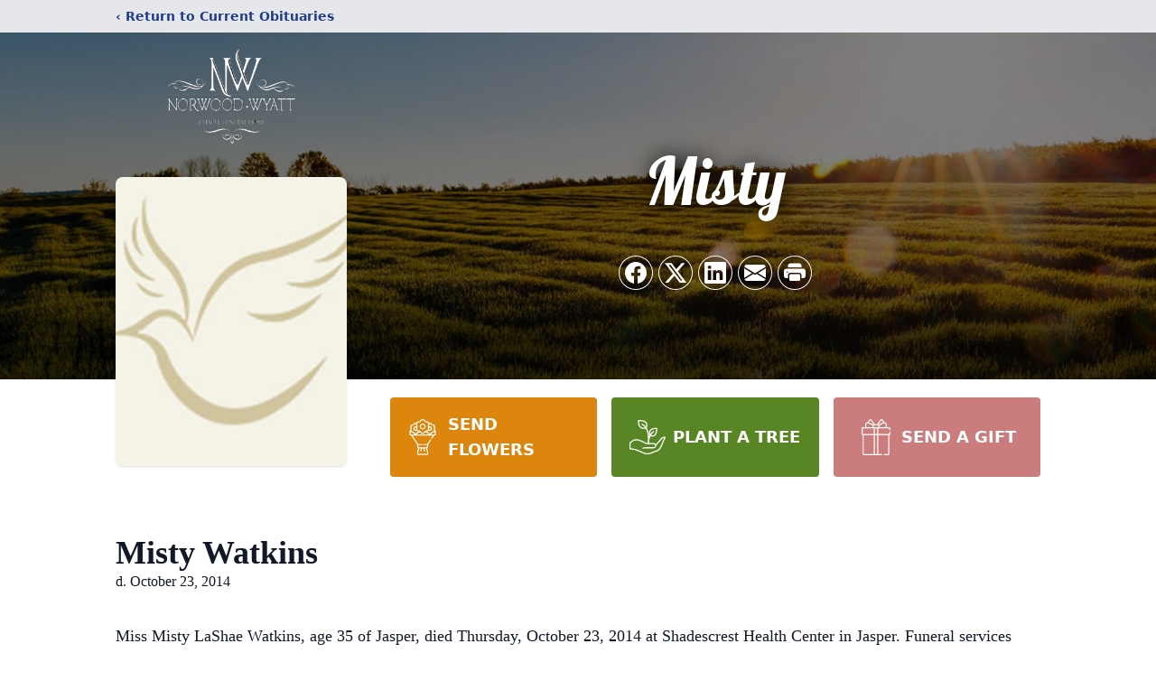

--- FILE ---
content_type: text/html; charset=utf-8
request_url: https://www.google.com/recaptcha/api/fallback?k=6Ld6MhsTAAAAAPfx3ltVcU4RqNq-0sM3WobVenM3
body_size: 351
content:
<!DOCTYPE HTML><html dir="ltr"><head><meta http-equiv="content-type" content="text/html; charset=UTF-8"><meta http-equiv="X-UA-Compatible" content="IE=edge"><title>reCAPTCHA challenge</title><link rel="stylesheet" href="https://www.gstatic.com/recaptcha/releases/PoyoqOPhxBO7pBk68S4YbpHZ/fallback__ltr.css" type="text/css" charset="utf-8"></head><body><div class="fbc"><div class="fbc-alert"></div><div class="fbc-header"><div class="fbc-logo"><div class="fbc-logo-img"></div><div class="fbc-logo-text">reCAPTCHA</div></div></div><div class="fbc-message fbc-main-message"><noscript><p>Please enable JavaScript to get a reCAPTCHA challenge.</p><p><a href="https://support.google.com/recaptcha#6262736" target="_blank">Why is this happening to me?</a></p></noscript><div class="if-js-enabled"><p>Could not connect to the reCAPTCHA service.</p><p>Please check your internet connection and reload to get a reCAPTCHA challenge.</p></div></div><div class="fbc-separator"></div><div class="fbc-privacy"><a href="https://www.google.com/intl/en/policies/privacy/" target="_blank">Privacy</a> - <a href="https://www.google.com/intl/en/policies/terms/" target="_blank">Terms</a></div></div><script nonce="ShDAonyhgqzjLSkrS0mwGQ">document.body.className += " js-enabled";</script></body></html>

--- FILE ---
content_type: text/html; charset=utf-8
request_url: https://www.google.com/recaptcha/enterprise/anchor?ar=1&k=6Ld-cwUjAAAAADUb3V935pTa7Cvkrm6wqj13BOd7&co=aHR0cHM6Ly93d3cubm9yd29vZHd5YXR0LmNvbTo0NDM.&hl=en&type=image&v=PoyoqOPhxBO7pBk68S4YbpHZ&theme=light&size=invisible&badge=bottomright&anchor-ms=20000&execute-ms=30000&cb=1yatxh59ehzf
body_size: 49594
content:
<!DOCTYPE HTML><html dir="ltr" lang="en"><head><meta http-equiv="Content-Type" content="text/html; charset=UTF-8">
<meta http-equiv="X-UA-Compatible" content="IE=edge">
<title>reCAPTCHA</title>
<style type="text/css">
/* cyrillic-ext */
@font-face {
  font-family: 'Roboto';
  font-style: normal;
  font-weight: 400;
  font-stretch: 100%;
  src: url(//fonts.gstatic.com/s/roboto/v48/KFO7CnqEu92Fr1ME7kSn66aGLdTylUAMa3GUBHMdazTgWw.woff2) format('woff2');
  unicode-range: U+0460-052F, U+1C80-1C8A, U+20B4, U+2DE0-2DFF, U+A640-A69F, U+FE2E-FE2F;
}
/* cyrillic */
@font-face {
  font-family: 'Roboto';
  font-style: normal;
  font-weight: 400;
  font-stretch: 100%;
  src: url(//fonts.gstatic.com/s/roboto/v48/KFO7CnqEu92Fr1ME7kSn66aGLdTylUAMa3iUBHMdazTgWw.woff2) format('woff2');
  unicode-range: U+0301, U+0400-045F, U+0490-0491, U+04B0-04B1, U+2116;
}
/* greek-ext */
@font-face {
  font-family: 'Roboto';
  font-style: normal;
  font-weight: 400;
  font-stretch: 100%;
  src: url(//fonts.gstatic.com/s/roboto/v48/KFO7CnqEu92Fr1ME7kSn66aGLdTylUAMa3CUBHMdazTgWw.woff2) format('woff2');
  unicode-range: U+1F00-1FFF;
}
/* greek */
@font-face {
  font-family: 'Roboto';
  font-style: normal;
  font-weight: 400;
  font-stretch: 100%;
  src: url(//fonts.gstatic.com/s/roboto/v48/KFO7CnqEu92Fr1ME7kSn66aGLdTylUAMa3-UBHMdazTgWw.woff2) format('woff2');
  unicode-range: U+0370-0377, U+037A-037F, U+0384-038A, U+038C, U+038E-03A1, U+03A3-03FF;
}
/* math */
@font-face {
  font-family: 'Roboto';
  font-style: normal;
  font-weight: 400;
  font-stretch: 100%;
  src: url(//fonts.gstatic.com/s/roboto/v48/KFO7CnqEu92Fr1ME7kSn66aGLdTylUAMawCUBHMdazTgWw.woff2) format('woff2');
  unicode-range: U+0302-0303, U+0305, U+0307-0308, U+0310, U+0312, U+0315, U+031A, U+0326-0327, U+032C, U+032F-0330, U+0332-0333, U+0338, U+033A, U+0346, U+034D, U+0391-03A1, U+03A3-03A9, U+03B1-03C9, U+03D1, U+03D5-03D6, U+03F0-03F1, U+03F4-03F5, U+2016-2017, U+2034-2038, U+203C, U+2040, U+2043, U+2047, U+2050, U+2057, U+205F, U+2070-2071, U+2074-208E, U+2090-209C, U+20D0-20DC, U+20E1, U+20E5-20EF, U+2100-2112, U+2114-2115, U+2117-2121, U+2123-214F, U+2190, U+2192, U+2194-21AE, U+21B0-21E5, U+21F1-21F2, U+21F4-2211, U+2213-2214, U+2216-22FF, U+2308-230B, U+2310, U+2319, U+231C-2321, U+2336-237A, U+237C, U+2395, U+239B-23B7, U+23D0, U+23DC-23E1, U+2474-2475, U+25AF, U+25B3, U+25B7, U+25BD, U+25C1, U+25CA, U+25CC, U+25FB, U+266D-266F, U+27C0-27FF, U+2900-2AFF, U+2B0E-2B11, U+2B30-2B4C, U+2BFE, U+3030, U+FF5B, U+FF5D, U+1D400-1D7FF, U+1EE00-1EEFF;
}
/* symbols */
@font-face {
  font-family: 'Roboto';
  font-style: normal;
  font-weight: 400;
  font-stretch: 100%;
  src: url(//fonts.gstatic.com/s/roboto/v48/KFO7CnqEu92Fr1ME7kSn66aGLdTylUAMaxKUBHMdazTgWw.woff2) format('woff2');
  unicode-range: U+0001-000C, U+000E-001F, U+007F-009F, U+20DD-20E0, U+20E2-20E4, U+2150-218F, U+2190, U+2192, U+2194-2199, U+21AF, U+21E6-21F0, U+21F3, U+2218-2219, U+2299, U+22C4-22C6, U+2300-243F, U+2440-244A, U+2460-24FF, U+25A0-27BF, U+2800-28FF, U+2921-2922, U+2981, U+29BF, U+29EB, U+2B00-2BFF, U+4DC0-4DFF, U+FFF9-FFFB, U+10140-1018E, U+10190-1019C, U+101A0, U+101D0-101FD, U+102E0-102FB, U+10E60-10E7E, U+1D2C0-1D2D3, U+1D2E0-1D37F, U+1F000-1F0FF, U+1F100-1F1AD, U+1F1E6-1F1FF, U+1F30D-1F30F, U+1F315, U+1F31C, U+1F31E, U+1F320-1F32C, U+1F336, U+1F378, U+1F37D, U+1F382, U+1F393-1F39F, U+1F3A7-1F3A8, U+1F3AC-1F3AF, U+1F3C2, U+1F3C4-1F3C6, U+1F3CA-1F3CE, U+1F3D4-1F3E0, U+1F3ED, U+1F3F1-1F3F3, U+1F3F5-1F3F7, U+1F408, U+1F415, U+1F41F, U+1F426, U+1F43F, U+1F441-1F442, U+1F444, U+1F446-1F449, U+1F44C-1F44E, U+1F453, U+1F46A, U+1F47D, U+1F4A3, U+1F4B0, U+1F4B3, U+1F4B9, U+1F4BB, U+1F4BF, U+1F4C8-1F4CB, U+1F4D6, U+1F4DA, U+1F4DF, U+1F4E3-1F4E6, U+1F4EA-1F4ED, U+1F4F7, U+1F4F9-1F4FB, U+1F4FD-1F4FE, U+1F503, U+1F507-1F50B, U+1F50D, U+1F512-1F513, U+1F53E-1F54A, U+1F54F-1F5FA, U+1F610, U+1F650-1F67F, U+1F687, U+1F68D, U+1F691, U+1F694, U+1F698, U+1F6AD, U+1F6B2, U+1F6B9-1F6BA, U+1F6BC, U+1F6C6-1F6CF, U+1F6D3-1F6D7, U+1F6E0-1F6EA, U+1F6F0-1F6F3, U+1F6F7-1F6FC, U+1F700-1F7FF, U+1F800-1F80B, U+1F810-1F847, U+1F850-1F859, U+1F860-1F887, U+1F890-1F8AD, U+1F8B0-1F8BB, U+1F8C0-1F8C1, U+1F900-1F90B, U+1F93B, U+1F946, U+1F984, U+1F996, U+1F9E9, U+1FA00-1FA6F, U+1FA70-1FA7C, U+1FA80-1FA89, U+1FA8F-1FAC6, U+1FACE-1FADC, U+1FADF-1FAE9, U+1FAF0-1FAF8, U+1FB00-1FBFF;
}
/* vietnamese */
@font-face {
  font-family: 'Roboto';
  font-style: normal;
  font-weight: 400;
  font-stretch: 100%;
  src: url(//fonts.gstatic.com/s/roboto/v48/KFO7CnqEu92Fr1ME7kSn66aGLdTylUAMa3OUBHMdazTgWw.woff2) format('woff2');
  unicode-range: U+0102-0103, U+0110-0111, U+0128-0129, U+0168-0169, U+01A0-01A1, U+01AF-01B0, U+0300-0301, U+0303-0304, U+0308-0309, U+0323, U+0329, U+1EA0-1EF9, U+20AB;
}
/* latin-ext */
@font-face {
  font-family: 'Roboto';
  font-style: normal;
  font-weight: 400;
  font-stretch: 100%;
  src: url(//fonts.gstatic.com/s/roboto/v48/KFO7CnqEu92Fr1ME7kSn66aGLdTylUAMa3KUBHMdazTgWw.woff2) format('woff2');
  unicode-range: U+0100-02BA, U+02BD-02C5, U+02C7-02CC, U+02CE-02D7, U+02DD-02FF, U+0304, U+0308, U+0329, U+1D00-1DBF, U+1E00-1E9F, U+1EF2-1EFF, U+2020, U+20A0-20AB, U+20AD-20C0, U+2113, U+2C60-2C7F, U+A720-A7FF;
}
/* latin */
@font-face {
  font-family: 'Roboto';
  font-style: normal;
  font-weight: 400;
  font-stretch: 100%;
  src: url(//fonts.gstatic.com/s/roboto/v48/KFO7CnqEu92Fr1ME7kSn66aGLdTylUAMa3yUBHMdazQ.woff2) format('woff2');
  unicode-range: U+0000-00FF, U+0131, U+0152-0153, U+02BB-02BC, U+02C6, U+02DA, U+02DC, U+0304, U+0308, U+0329, U+2000-206F, U+20AC, U+2122, U+2191, U+2193, U+2212, U+2215, U+FEFF, U+FFFD;
}
/* cyrillic-ext */
@font-face {
  font-family: 'Roboto';
  font-style: normal;
  font-weight: 500;
  font-stretch: 100%;
  src: url(//fonts.gstatic.com/s/roboto/v48/KFO7CnqEu92Fr1ME7kSn66aGLdTylUAMa3GUBHMdazTgWw.woff2) format('woff2');
  unicode-range: U+0460-052F, U+1C80-1C8A, U+20B4, U+2DE0-2DFF, U+A640-A69F, U+FE2E-FE2F;
}
/* cyrillic */
@font-face {
  font-family: 'Roboto';
  font-style: normal;
  font-weight: 500;
  font-stretch: 100%;
  src: url(//fonts.gstatic.com/s/roboto/v48/KFO7CnqEu92Fr1ME7kSn66aGLdTylUAMa3iUBHMdazTgWw.woff2) format('woff2');
  unicode-range: U+0301, U+0400-045F, U+0490-0491, U+04B0-04B1, U+2116;
}
/* greek-ext */
@font-face {
  font-family: 'Roboto';
  font-style: normal;
  font-weight: 500;
  font-stretch: 100%;
  src: url(//fonts.gstatic.com/s/roboto/v48/KFO7CnqEu92Fr1ME7kSn66aGLdTylUAMa3CUBHMdazTgWw.woff2) format('woff2');
  unicode-range: U+1F00-1FFF;
}
/* greek */
@font-face {
  font-family: 'Roboto';
  font-style: normal;
  font-weight: 500;
  font-stretch: 100%;
  src: url(//fonts.gstatic.com/s/roboto/v48/KFO7CnqEu92Fr1ME7kSn66aGLdTylUAMa3-UBHMdazTgWw.woff2) format('woff2');
  unicode-range: U+0370-0377, U+037A-037F, U+0384-038A, U+038C, U+038E-03A1, U+03A3-03FF;
}
/* math */
@font-face {
  font-family: 'Roboto';
  font-style: normal;
  font-weight: 500;
  font-stretch: 100%;
  src: url(//fonts.gstatic.com/s/roboto/v48/KFO7CnqEu92Fr1ME7kSn66aGLdTylUAMawCUBHMdazTgWw.woff2) format('woff2');
  unicode-range: U+0302-0303, U+0305, U+0307-0308, U+0310, U+0312, U+0315, U+031A, U+0326-0327, U+032C, U+032F-0330, U+0332-0333, U+0338, U+033A, U+0346, U+034D, U+0391-03A1, U+03A3-03A9, U+03B1-03C9, U+03D1, U+03D5-03D6, U+03F0-03F1, U+03F4-03F5, U+2016-2017, U+2034-2038, U+203C, U+2040, U+2043, U+2047, U+2050, U+2057, U+205F, U+2070-2071, U+2074-208E, U+2090-209C, U+20D0-20DC, U+20E1, U+20E5-20EF, U+2100-2112, U+2114-2115, U+2117-2121, U+2123-214F, U+2190, U+2192, U+2194-21AE, U+21B0-21E5, U+21F1-21F2, U+21F4-2211, U+2213-2214, U+2216-22FF, U+2308-230B, U+2310, U+2319, U+231C-2321, U+2336-237A, U+237C, U+2395, U+239B-23B7, U+23D0, U+23DC-23E1, U+2474-2475, U+25AF, U+25B3, U+25B7, U+25BD, U+25C1, U+25CA, U+25CC, U+25FB, U+266D-266F, U+27C0-27FF, U+2900-2AFF, U+2B0E-2B11, U+2B30-2B4C, U+2BFE, U+3030, U+FF5B, U+FF5D, U+1D400-1D7FF, U+1EE00-1EEFF;
}
/* symbols */
@font-face {
  font-family: 'Roboto';
  font-style: normal;
  font-weight: 500;
  font-stretch: 100%;
  src: url(//fonts.gstatic.com/s/roboto/v48/KFO7CnqEu92Fr1ME7kSn66aGLdTylUAMaxKUBHMdazTgWw.woff2) format('woff2');
  unicode-range: U+0001-000C, U+000E-001F, U+007F-009F, U+20DD-20E0, U+20E2-20E4, U+2150-218F, U+2190, U+2192, U+2194-2199, U+21AF, U+21E6-21F0, U+21F3, U+2218-2219, U+2299, U+22C4-22C6, U+2300-243F, U+2440-244A, U+2460-24FF, U+25A0-27BF, U+2800-28FF, U+2921-2922, U+2981, U+29BF, U+29EB, U+2B00-2BFF, U+4DC0-4DFF, U+FFF9-FFFB, U+10140-1018E, U+10190-1019C, U+101A0, U+101D0-101FD, U+102E0-102FB, U+10E60-10E7E, U+1D2C0-1D2D3, U+1D2E0-1D37F, U+1F000-1F0FF, U+1F100-1F1AD, U+1F1E6-1F1FF, U+1F30D-1F30F, U+1F315, U+1F31C, U+1F31E, U+1F320-1F32C, U+1F336, U+1F378, U+1F37D, U+1F382, U+1F393-1F39F, U+1F3A7-1F3A8, U+1F3AC-1F3AF, U+1F3C2, U+1F3C4-1F3C6, U+1F3CA-1F3CE, U+1F3D4-1F3E0, U+1F3ED, U+1F3F1-1F3F3, U+1F3F5-1F3F7, U+1F408, U+1F415, U+1F41F, U+1F426, U+1F43F, U+1F441-1F442, U+1F444, U+1F446-1F449, U+1F44C-1F44E, U+1F453, U+1F46A, U+1F47D, U+1F4A3, U+1F4B0, U+1F4B3, U+1F4B9, U+1F4BB, U+1F4BF, U+1F4C8-1F4CB, U+1F4D6, U+1F4DA, U+1F4DF, U+1F4E3-1F4E6, U+1F4EA-1F4ED, U+1F4F7, U+1F4F9-1F4FB, U+1F4FD-1F4FE, U+1F503, U+1F507-1F50B, U+1F50D, U+1F512-1F513, U+1F53E-1F54A, U+1F54F-1F5FA, U+1F610, U+1F650-1F67F, U+1F687, U+1F68D, U+1F691, U+1F694, U+1F698, U+1F6AD, U+1F6B2, U+1F6B9-1F6BA, U+1F6BC, U+1F6C6-1F6CF, U+1F6D3-1F6D7, U+1F6E0-1F6EA, U+1F6F0-1F6F3, U+1F6F7-1F6FC, U+1F700-1F7FF, U+1F800-1F80B, U+1F810-1F847, U+1F850-1F859, U+1F860-1F887, U+1F890-1F8AD, U+1F8B0-1F8BB, U+1F8C0-1F8C1, U+1F900-1F90B, U+1F93B, U+1F946, U+1F984, U+1F996, U+1F9E9, U+1FA00-1FA6F, U+1FA70-1FA7C, U+1FA80-1FA89, U+1FA8F-1FAC6, U+1FACE-1FADC, U+1FADF-1FAE9, U+1FAF0-1FAF8, U+1FB00-1FBFF;
}
/* vietnamese */
@font-face {
  font-family: 'Roboto';
  font-style: normal;
  font-weight: 500;
  font-stretch: 100%;
  src: url(//fonts.gstatic.com/s/roboto/v48/KFO7CnqEu92Fr1ME7kSn66aGLdTylUAMa3OUBHMdazTgWw.woff2) format('woff2');
  unicode-range: U+0102-0103, U+0110-0111, U+0128-0129, U+0168-0169, U+01A0-01A1, U+01AF-01B0, U+0300-0301, U+0303-0304, U+0308-0309, U+0323, U+0329, U+1EA0-1EF9, U+20AB;
}
/* latin-ext */
@font-face {
  font-family: 'Roboto';
  font-style: normal;
  font-weight: 500;
  font-stretch: 100%;
  src: url(//fonts.gstatic.com/s/roboto/v48/KFO7CnqEu92Fr1ME7kSn66aGLdTylUAMa3KUBHMdazTgWw.woff2) format('woff2');
  unicode-range: U+0100-02BA, U+02BD-02C5, U+02C7-02CC, U+02CE-02D7, U+02DD-02FF, U+0304, U+0308, U+0329, U+1D00-1DBF, U+1E00-1E9F, U+1EF2-1EFF, U+2020, U+20A0-20AB, U+20AD-20C0, U+2113, U+2C60-2C7F, U+A720-A7FF;
}
/* latin */
@font-face {
  font-family: 'Roboto';
  font-style: normal;
  font-weight: 500;
  font-stretch: 100%;
  src: url(//fonts.gstatic.com/s/roboto/v48/KFO7CnqEu92Fr1ME7kSn66aGLdTylUAMa3yUBHMdazQ.woff2) format('woff2');
  unicode-range: U+0000-00FF, U+0131, U+0152-0153, U+02BB-02BC, U+02C6, U+02DA, U+02DC, U+0304, U+0308, U+0329, U+2000-206F, U+20AC, U+2122, U+2191, U+2193, U+2212, U+2215, U+FEFF, U+FFFD;
}
/* cyrillic-ext */
@font-face {
  font-family: 'Roboto';
  font-style: normal;
  font-weight: 900;
  font-stretch: 100%;
  src: url(//fonts.gstatic.com/s/roboto/v48/KFO7CnqEu92Fr1ME7kSn66aGLdTylUAMa3GUBHMdazTgWw.woff2) format('woff2');
  unicode-range: U+0460-052F, U+1C80-1C8A, U+20B4, U+2DE0-2DFF, U+A640-A69F, U+FE2E-FE2F;
}
/* cyrillic */
@font-face {
  font-family: 'Roboto';
  font-style: normal;
  font-weight: 900;
  font-stretch: 100%;
  src: url(//fonts.gstatic.com/s/roboto/v48/KFO7CnqEu92Fr1ME7kSn66aGLdTylUAMa3iUBHMdazTgWw.woff2) format('woff2');
  unicode-range: U+0301, U+0400-045F, U+0490-0491, U+04B0-04B1, U+2116;
}
/* greek-ext */
@font-face {
  font-family: 'Roboto';
  font-style: normal;
  font-weight: 900;
  font-stretch: 100%;
  src: url(//fonts.gstatic.com/s/roboto/v48/KFO7CnqEu92Fr1ME7kSn66aGLdTylUAMa3CUBHMdazTgWw.woff2) format('woff2');
  unicode-range: U+1F00-1FFF;
}
/* greek */
@font-face {
  font-family: 'Roboto';
  font-style: normal;
  font-weight: 900;
  font-stretch: 100%;
  src: url(//fonts.gstatic.com/s/roboto/v48/KFO7CnqEu92Fr1ME7kSn66aGLdTylUAMa3-UBHMdazTgWw.woff2) format('woff2');
  unicode-range: U+0370-0377, U+037A-037F, U+0384-038A, U+038C, U+038E-03A1, U+03A3-03FF;
}
/* math */
@font-face {
  font-family: 'Roboto';
  font-style: normal;
  font-weight: 900;
  font-stretch: 100%;
  src: url(//fonts.gstatic.com/s/roboto/v48/KFO7CnqEu92Fr1ME7kSn66aGLdTylUAMawCUBHMdazTgWw.woff2) format('woff2');
  unicode-range: U+0302-0303, U+0305, U+0307-0308, U+0310, U+0312, U+0315, U+031A, U+0326-0327, U+032C, U+032F-0330, U+0332-0333, U+0338, U+033A, U+0346, U+034D, U+0391-03A1, U+03A3-03A9, U+03B1-03C9, U+03D1, U+03D5-03D6, U+03F0-03F1, U+03F4-03F5, U+2016-2017, U+2034-2038, U+203C, U+2040, U+2043, U+2047, U+2050, U+2057, U+205F, U+2070-2071, U+2074-208E, U+2090-209C, U+20D0-20DC, U+20E1, U+20E5-20EF, U+2100-2112, U+2114-2115, U+2117-2121, U+2123-214F, U+2190, U+2192, U+2194-21AE, U+21B0-21E5, U+21F1-21F2, U+21F4-2211, U+2213-2214, U+2216-22FF, U+2308-230B, U+2310, U+2319, U+231C-2321, U+2336-237A, U+237C, U+2395, U+239B-23B7, U+23D0, U+23DC-23E1, U+2474-2475, U+25AF, U+25B3, U+25B7, U+25BD, U+25C1, U+25CA, U+25CC, U+25FB, U+266D-266F, U+27C0-27FF, U+2900-2AFF, U+2B0E-2B11, U+2B30-2B4C, U+2BFE, U+3030, U+FF5B, U+FF5D, U+1D400-1D7FF, U+1EE00-1EEFF;
}
/* symbols */
@font-face {
  font-family: 'Roboto';
  font-style: normal;
  font-weight: 900;
  font-stretch: 100%;
  src: url(//fonts.gstatic.com/s/roboto/v48/KFO7CnqEu92Fr1ME7kSn66aGLdTylUAMaxKUBHMdazTgWw.woff2) format('woff2');
  unicode-range: U+0001-000C, U+000E-001F, U+007F-009F, U+20DD-20E0, U+20E2-20E4, U+2150-218F, U+2190, U+2192, U+2194-2199, U+21AF, U+21E6-21F0, U+21F3, U+2218-2219, U+2299, U+22C4-22C6, U+2300-243F, U+2440-244A, U+2460-24FF, U+25A0-27BF, U+2800-28FF, U+2921-2922, U+2981, U+29BF, U+29EB, U+2B00-2BFF, U+4DC0-4DFF, U+FFF9-FFFB, U+10140-1018E, U+10190-1019C, U+101A0, U+101D0-101FD, U+102E0-102FB, U+10E60-10E7E, U+1D2C0-1D2D3, U+1D2E0-1D37F, U+1F000-1F0FF, U+1F100-1F1AD, U+1F1E6-1F1FF, U+1F30D-1F30F, U+1F315, U+1F31C, U+1F31E, U+1F320-1F32C, U+1F336, U+1F378, U+1F37D, U+1F382, U+1F393-1F39F, U+1F3A7-1F3A8, U+1F3AC-1F3AF, U+1F3C2, U+1F3C4-1F3C6, U+1F3CA-1F3CE, U+1F3D4-1F3E0, U+1F3ED, U+1F3F1-1F3F3, U+1F3F5-1F3F7, U+1F408, U+1F415, U+1F41F, U+1F426, U+1F43F, U+1F441-1F442, U+1F444, U+1F446-1F449, U+1F44C-1F44E, U+1F453, U+1F46A, U+1F47D, U+1F4A3, U+1F4B0, U+1F4B3, U+1F4B9, U+1F4BB, U+1F4BF, U+1F4C8-1F4CB, U+1F4D6, U+1F4DA, U+1F4DF, U+1F4E3-1F4E6, U+1F4EA-1F4ED, U+1F4F7, U+1F4F9-1F4FB, U+1F4FD-1F4FE, U+1F503, U+1F507-1F50B, U+1F50D, U+1F512-1F513, U+1F53E-1F54A, U+1F54F-1F5FA, U+1F610, U+1F650-1F67F, U+1F687, U+1F68D, U+1F691, U+1F694, U+1F698, U+1F6AD, U+1F6B2, U+1F6B9-1F6BA, U+1F6BC, U+1F6C6-1F6CF, U+1F6D3-1F6D7, U+1F6E0-1F6EA, U+1F6F0-1F6F3, U+1F6F7-1F6FC, U+1F700-1F7FF, U+1F800-1F80B, U+1F810-1F847, U+1F850-1F859, U+1F860-1F887, U+1F890-1F8AD, U+1F8B0-1F8BB, U+1F8C0-1F8C1, U+1F900-1F90B, U+1F93B, U+1F946, U+1F984, U+1F996, U+1F9E9, U+1FA00-1FA6F, U+1FA70-1FA7C, U+1FA80-1FA89, U+1FA8F-1FAC6, U+1FACE-1FADC, U+1FADF-1FAE9, U+1FAF0-1FAF8, U+1FB00-1FBFF;
}
/* vietnamese */
@font-face {
  font-family: 'Roboto';
  font-style: normal;
  font-weight: 900;
  font-stretch: 100%;
  src: url(//fonts.gstatic.com/s/roboto/v48/KFO7CnqEu92Fr1ME7kSn66aGLdTylUAMa3OUBHMdazTgWw.woff2) format('woff2');
  unicode-range: U+0102-0103, U+0110-0111, U+0128-0129, U+0168-0169, U+01A0-01A1, U+01AF-01B0, U+0300-0301, U+0303-0304, U+0308-0309, U+0323, U+0329, U+1EA0-1EF9, U+20AB;
}
/* latin-ext */
@font-face {
  font-family: 'Roboto';
  font-style: normal;
  font-weight: 900;
  font-stretch: 100%;
  src: url(//fonts.gstatic.com/s/roboto/v48/KFO7CnqEu92Fr1ME7kSn66aGLdTylUAMa3KUBHMdazTgWw.woff2) format('woff2');
  unicode-range: U+0100-02BA, U+02BD-02C5, U+02C7-02CC, U+02CE-02D7, U+02DD-02FF, U+0304, U+0308, U+0329, U+1D00-1DBF, U+1E00-1E9F, U+1EF2-1EFF, U+2020, U+20A0-20AB, U+20AD-20C0, U+2113, U+2C60-2C7F, U+A720-A7FF;
}
/* latin */
@font-face {
  font-family: 'Roboto';
  font-style: normal;
  font-weight: 900;
  font-stretch: 100%;
  src: url(//fonts.gstatic.com/s/roboto/v48/KFO7CnqEu92Fr1ME7kSn66aGLdTylUAMa3yUBHMdazQ.woff2) format('woff2');
  unicode-range: U+0000-00FF, U+0131, U+0152-0153, U+02BB-02BC, U+02C6, U+02DA, U+02DC, U+0304, U+0308, U+0329, U+2000-206F, U+20AC, U+2122, U+2191, U+2193, U+2212, U+2215, U+FEFF, U+FFFD;
}

</style>
<link rel="stylesheet" type="text/css" href="https://www.gstatic.com/recaptcha/releases/PoyoqOPhxBO7pBk68S4YbpHZ/styles__ltr.css">
<script nonce="08L-xBp5XSCd5XVNQTfNEA" type="text/javascript">window['__recaptcha_api'] = 'https://www.google.com/recaptcha/enterprise/';</script>
<script type="text/javascript" src="https://www.gstatic.com/recaptcha/releases/PoyoqOPhxBO7pBk68S4YbpHZ/recaptcha__en.js" nonce="08L-xBp5XSCd5XVNQTfNEA">
      
    </script></head>
<body><div id="rc-anchor-alert" class="rc-anchor-alert"></div>
<input type="hidden" id="recaptcha-token" value="[base64]">
<script type="text/javascript" nonce="08L-xBp5XSCd5XVNQTfNEA">
      recaptcha.anchor.Main.init("[\x22ainput\x22,[\x22bgdata\x22,\x22\x22,\[base64]/[base64]/[base64]/[base64]/[base64]/[base64]/[base64]/[base64]/[base64]/[base64]\\u003d\x22,\[base64]\x22,\x22w5nCssO0MsKjUMO1w65HwrrDtsKbw7/Dg0QQMcO2wrpKwp3DukEkw7LDlSLCusKnwqokwp/[base64]/w4PDicKNY8KqbBp6UAfDr0EcfcKgwpDDr1A8DFZgVTzClVTDuDkfwrQSFWHCojbDn3xFNMOvw4XCgWHDp8O6X3p9w7V5c2x+w7jDm8Otw6A9wpM/w71fwq7DjwUNeGHCtlUvVsKTB8KzwpvDmiPCkwTCnzovaMKSwr15Kj3CisOUwqfCrTbCmcOaw7PDiUlCEDjDliHDnMK3wrN5w5/[base64]/w6MowpBvw4JUwpJgwoPDiMOnw4HDnWNGWcK/FcKbw51CwqrCtsKgw5wmYD1Rw5PDjFh9Oy7CnGsgAMKYw6sGwqvCmRpKwovDvCXDsMOSworDr8Ovw6nCoMK7wrRKXMKrAyHCtsOCFsK3ZcKMwo0Hw5DDkFUwwrbDgVNww5/[base64]/wqPCihJwEl7DsMOSw5g8bQYPw4XDrjHCisK/[base64]/e1PDvCzChMOJw6zDo2caaMOjw60nw6c3w5cAYjdlGjwgw5vDnBMCJ8Kawq0Yw5p7wpDCtMOAw67CnEUHwqRawrEVV2BNw7pCwoQQwojDuRQUwr/CjcOZw6hIQ8O9acOawrpFwrDCpCTDhMOuwq3DusKpwrwhcMOnwr8HU8O0wrfCmsK8wqx1WsKLw7xawovCjQHCnMKDwrASE8KNenhdwp7DkcK4A8KSfnVAUMOAwotNVMK/ecK0w60QDAQ9S8OXN8K7wrRZNcOZWcOzw4BKw4DDlUvCrcOzw5XCuUjDgMOZOWvCmMKQOcKGOMO/w7/DrwpoGsOtwqPDlMKSTMOjwqY9w6vCoSAUw64hQ8KXwqbCtcOwYsOzSlTCr2YwKRdoQR/CrjLCssKefX8cwqHCiFJLwp7CtMKgw7nCmMOMBR/CqnvCsD7DoXQXMsOnOk05wqDCvsKbC8OlBT4rDcKMwqQPw4jDg8KefcKITRHDoB/CscOJLsOcE8OAw6g2w7XDjSsrRcKUwrAuwolwwpFcw51Sw7wwwr3DosKYB1TDiklyGnjClw7DhkE8XzRZwpV2w7nCj8O/wq4sCcK6bVEjJcOuScOtCMKawoE/wpxTccKAGEczw4bCjsObwo7CoQZ2Az7CnTJUfcKfY0/CkH/DlUDCvsKuVcKXw4vCpcO/BsO9U2bCi8OOwrZVw4wNesOVwoPDoCfCmcK6bUt1wr0GwpfCqzjCrXvCoW1cwo4RGUzCpcK4w6fCsMKIdsOzwr/CixnDlyFDUgXCokkTa1xbwoDCn8OBIcKHw7gdw67Cr3fCtsOULWDCtMOEwqzCvFkPw7gcwq/CmkfDicOPwoopwqY2FC7DlyjCmcK3w4cnw5bCu8KBwqTClsKrKVs+wrLDp0F2KFnCicKLP8OAYcKHwplebsKqBMK4woUyG3tTPC1Twq7DolvCu1I/IcOUQFTDocKJD2XCqMKVF8Ogw6FoKnnCqCx0Tj7DikZ6wqtbwr3DmUQnw6Y+HMKRfl4WH8Ohw7cjwpl6bztLLcOaw5cYZsK9UMKeU8OOShvDpMOtw5dyw5rDgMO/w4TDjcOmZgvDtcKdKsO2BsKRI1bDvhvDnsOJw7HCl8Ozw7xMwq7DnsOdw4/CgcONd1BTPcKQwqpLw43CrFx0VHbDm3UlcsOCw5fDsMO1w7I5dsKPEMOkQsKgwrfCmFdGB8OMw6vDmX3DpcOhawoNwofDgDohOcOsVH3CncKWw60AwqF6wrDDvRlgw47DscOFw6vDlFBAwqnCisOBDG5qwpfCnsK/dMKiwqJ8UW0kw70CwrDDsXUswrTCqAZ3QRbDgwbCliPDrMKrCMOewogeTwrCsyvDrDHCjjfDt3sTwo5zwoxgw7PCrgzDuBfCtsOkYVrCkU/CrsOrOsKKE1hSCTvCmEQ4w5vDo8K8w7jCtMK9wpjDozbDn1/Ck2jCkiDDssKvB8KHwpQRwphfW1l0wpbCsGliw4wMBAV6w5R0WMK7NCLDunV/wqAqRMKwKMKtw6UAw6/DvsOGf8O1LsOVXXkuw4HDucKDXkMcXcKFw7EPwqXDuXPCtUfDoMK0wqI7VjlUS1o5wrRYw7Riw4Zrw7xcH0ogHzfCoys9wqRjwqlLw5zCjMOdwrvCuwXDuMK1OB7Cm2vDm8OJw5l/wo0NHBnClsKKRxk/dx9CKjHCmFl6wrHCksOpF8O7CsOmawgHw70JwrfDi8ODwrFXMMOOw45cfsOzw54Zw4gXLzAgwo7CncOtwrLCocKWfsOqw6cIwojDu8OTwqhYwoYHwobDgVQPT0TDiMKGecKNw5lrZMO4eMKWWBPDqsOrG08NwpnCsMKreMK/PmnDj1XCg8K4UsKlPsOmVsOhw5Q4w5vDt2NIw7sRSMOyw7rDhcOSK1UPworClcK4esKqYB1kwpE0KcKcwrFLXcK0CMONw6ZOw7vCqX4EEsK0IMKvFUvDl8OiQMOVw67CiT8SMlFPA0UINgMpwrnDqCllY8OCw4vDjMOAw7TDrMOVRsOPwo/Ds8Kxw5HDsgI9WsO3dR3Do8O6w741w4rDhMOCPsKuZzrDgSnCvnFxw4HDlMKZwrppGXIoHsOlKXTClcO+wqfDnlhjYsOuYB/DgTdnw6PCnMKGQSPDoXx1wpfCiBvCtgF7CFHCgD8HOSdQbsK0w7fChy7DtMKQRzkjwqR+wrjCiEsHBsOeEyrDgQEWw4LCm1FGYcOLw5DCniVUYzXCsMK+DDYWIxzCvmN1wpZVw5w/Y1pHw4V9IcOMa8K+OSosFVpTw6zDjcKlVTXDqSUBUCnCont6WsKiEMOHw7dqXgdmw7Jew6PCqRfDtcKiwqZJM2/ChsKiD3bCgycOw6NaKh9TDid/wq7DpMOaw6DCtMKbw6TDlELCrF9IOcOHwpxpU8KKPlzCpHp9wpzChcKSwoTDm8KSw4vDgDTDixLDucOAwoMywqLClsOuZGdOaMKKw6vDoknDvTTCvjXCqMKWHxBLFFgiHExdw48Ew4dQwqHCisKxwpVhw4PDll/[base64]/Dh8Omw5bCrMKGw49JDcO0wr/CgsKvbRbDlknDm8O6E8O8J8KWw7DCl8O7fScAMXTCvwp9TsOCbcOBYmAWD3BPwo5iwq3CrcKXSwMbEcKwwoHDgMOJCMO7wobDgsKPOXnDiEdhw4sEGw9Bw4d1w6fCu8KgAcKjCCkwScKvwpEbQANXWT7ClcOIw5Agw5DDpS7DuiEaWFJ4wodmwq/[base64]/[base64]/L8KYwqDCgMKKwokTw5rCh8KeMEjDnsKBPDTCncKOJAHCs1jCsMObfi7ClCLDg8KNw4V8PsOzHcKQIcK0XEfDl8O8csOIRsOFRsKFwrPDp8OnfiZuw6PCv8OjEETCjsOtHMK4DcOawql4wqNJc8KGwonDqMK0ecOZNgXCpW/[base64]/w6E0w53DmMO+w6R6wrciCcOYD8OjG8KFW8O+w6/CjMKRw5PDhcK1D0AbBHd4w7jDisKBEFjCpRNgWcOiMcKkw57Cj8KjQcOTZMKTw5XCosOQwo3CjMOuIQt5w55kwo4nN8OQOcOCY8Otw4ZeacKWAU/[base64]/dcKGwoHDhFZ7woMgQcKYISfDpsKvw6ocwq/DhkBUw6bDvnNbw5jDiR4Qwokhw409IHHCrsK4IcOlw54fw7DChcKuw5bDmzbDi8KfNcKHwqrCkcOFUMK8wrLDsHLDoMKSTULDqntdY8OtwojDu8KEEBF/wrpfwqotO0sgWsKSwoDDo8KYwpDCuVXCjcOdwo5NOGvCucK/fsKOwqrCsihVwoLCjMOvwog7KcK0wp8QTMOcID/CnMK7OwzDgBPCpCDDoX/DjMOJwpEHw6/Dn3hrDB5Yw6vCkm7Cqk1IZEFDFMOMdMO1d3TDr8KcJ3FRIDTDknrCi8O4w7Qdw43DscO/wohYwqcNw5fDjF/DuMKNEH/ComzDqUscw4bCk8ODw49FBsKBwpHChgInwqLCksOVwr1Nw6PDt240AcKQGyLDrsOSIsOvw7ZhwpsSHnvDgsKPIzjCpkBpwqoWb8Owwr3CuQnCkcKvwoZyw5HDql4ew489wrXDmwjDmhjDhcKpw6DCqw/[base64]/DvhMcNiJ6w6twOsKKfUIEwrzDpkVGIG7CqcKwY8OtwrVsw43CgMONW8Orw4rCt8K+PQjDhcKmOcOuw5/Dnm1MwrQow6zCs8KAallUw5nDhWpTwobDrWvDnlErdCvCk8Kcw7/DrGtxw4/ChcKRDEgYw6rDhTV2woLCo0xbw5rDgsK+MMK8w7dzw5JtccODPTHDmMKzXMOuRiHDvDlqMHN7EAzDngxKHmzDssOtHFw1w74fw6QTCVNoB8OOwrTCv33CgMO/YBbCkMKrKEYZwpRKw6JHUMKvTsOGwrcYwrXCpMOgw50ywr1LwqwQOiLDq1DCt8KIIVRKw7/[base64]/w4Fxwpspwr7DnmbCs8KYwqM/AsKlw5TCtXXDiEjDvMKwQkvDkCVpWDrDgMK+UhkuZxnCosOtfT9eYsOww5ZIIMOEw5jCkjTDpk0vw7NNYF5Gw6dEeW7Dr2PCsQ3Do8OLw4/Ckw4zK3TChFIbw6jCl8K7Y0ANR0jDuglURMK+wqLDmBjCiDDDlMOkwqPDty7Cn27Cm8OpwqPDtMK1UsO2wr54NjYxXGnDl2fCu3UBw6DDpcOLXQk7F8KGwqrCiF7CvgBQwqjDuUtGdcKBIQrChDHCvsKNL8OEBwvDgMO/[base64]/KsOaEF5nwq3CtUzCkMK3wrjDusKHeMO1wqPDildqFcKVw63DqsKhcMKKw6LCj8OGQsKswpViwqEkRj4xZcO9IMOuwqNNwokewp5AUTZ/[base64]/VGrCgcKZwq1gasOvwqIxwovCswjCrcOuRgROcQo1W8KLaGkMw7XCrw3DqybCgjDDt8Kpw7/DqSsLVzFCwqvDiFwswrd3wphTHsOkbVvDiMOAZcOXw6ptb8O9w4TCvcKmXDnCrcKHwp9yw4HCosO2RSckEsK2woTDp8K8w6hmGVcjNhZvwpHCmsKEworDncKfXMObEcOkwonDl8Ozb2dZwqlAw7Z1cmdbw6fChD/CnxV8dMO/[base64]/[base64]/DjsOnw4DDu8OiwpzDlcKCwpvDiVHDi2MVw61awpXDiU/Dm8KzDUwMThMjw58OJ3BCwo4wA8OkOGdzThfCm8K5w4LDiMKqwqlCw7h6wp5RflvDo1TCm8KrchBKwqpdAsOGWcKkwooCdsKDwqB2w41gI3o0w4kBw5ElQMO0BE/CkxPCpw1Fw6zDicK8woDCnsKHwpLDmQfChDnDkcKLPsOOw6fChMKvQMKNw6TCvFVww7AMbMOTw78Sw6xewqDCtsOgEsOuwoI3wo8rd3bCs8Odw4XCjTkmw43ChMKIDMO4wqAFwqvDonPDvcKGw5TCg8KbDxbClz7DjsOSwrk8wo7Dl8O8woUVwoNrUH/DqBrCmnPCpcOFIcO1w7w0bBHDpsOBwrxYAhTDksKkw7XDmzrCscOow7TDosKEXEp1XMKUKgLClcOqw7tbHsOxw5ZtwpFHw7bCuMOtKHDDssK1VDAfZ8Ocw6RRSg5yHX/CllvCmVYXwpJ+woZpfjUECsOpw5d7FizCvwHDgEIpw6VsdgnCkcORAk/DgMK7ZkLDq8KqwpVzBl9fTAMlGgLCncOkw6bDpFXCssOTUMOHwokSwqICbMO5wrtjw5TCuMKBDsKuw5Bvwq1CecK8G8Okw68ic8KaOcKgwpBWwr0iUi99fXgnasKVwrTDli/CiH8wFUbCo8KBwpbDg8OqwrDDgcKpPBggw6kVWcOYFGnDjcKHw51uw67Ct8OrKMO2wojCplYGwqHCtcONwrZmAhpEw5fDucO4YVx6f2vDk8Oswq3DjBV5bcK/[base64]/DhcOtL2fDlsO3RMKGaX7CtSVqwowWwo7CvmMoG8OtbQB1wqReWsKswrjCkVjCvm3Cr3zCjMO8w4rDqMKPasOzSW06w5l0VERPZsOdTgjDvMKnVsOww701NQ/[base64]/fsO0wqIyHEJIIMOFw7fCm8KEE8OYLW8nM8O3w78aw6nDvHkdwojDi8OQw6c3wqVkwoTCuxLDkVPDm3/CrcKlQ8KxVRVVwoTDnHvDqRQqSRjCpyrCpcOuwoLDt8OdBUp9woLCg8KdMFfDkMObw5ZSw41iVsKpCcO8AsKpw5pQZsKnw4Ipw4/Cn3Z1P29IA8OkwphmIMOPGAgABAM8SsKLMsOlw6sPwqB6wqteJMO0acK4ZMOOCmLDuzRHw68bw53DqcKbFDZBLMKxwowpKF/Dmy7Cqj7DlzFANSjCnyY/dsKnKsKsSHTClsKjw5LCn0TDv8Oqw6llbWpWwpx3wqHCgGxSwr/[base64]/DqU3CoMK8I8K4w4JxQcKmQcKsB8OUw7XDqX1Xw5DCkcKrw5o7woPDtsOUw4DCiH/Ch8O3w6YYEjPDlsO0IQN6IcKFw4Ynw58JGk5uwqERwqBqDzLCgS8AJMKPM8OGTMKhwq8Ww4xIwr/Dg2RQbDTDtkNOw6QuFAxda8Kyw7fDrS8nQVfCuEnCtcOfM8ONw73DlsOjVzQlSgNYa0jDulXCkQbDnkMnwox4w6Itw6xGFABuEsKhZUcmw64SOhbCp8KREGbCkMOCa8K1SsObw4/DpMOjw5dnw7ldwpVpbcOgY8Omw4HDtsOpw6EKPcKfwq9Vw7/[base64]/DlC5Ua3guwp7CkcOBJCpBTj/CqcOmwoEQATU8aQbCrsOEwqbDqMK1w7nCsQvDv8OHw4jClldjwrfDpsOqwofCjsKFT2HDpMKJwoFJw4cVwobDvMORw5luw6VQFABaOsKxAyHDgA/CqsOmUcOJG8K2w6zDmsOOMcONw5FGQcOaBVjCsgcSw4wodMK3R8KmWxUXw4AoMMKrKULDpcKnIk3DuMKPDsKuVU3CjnF8FGPCsSDCo3ZgEsOsO017w5PClSHCs8OkwqIgw79nw4vDqsO/[base64]/[base64]/[base64]/Dm8OKTcO6FMOBw5bDqMOiM8OeK8KTIMO/[base64]/Dj3pkwr7Cl8OKwrHDg8OBwpQRwpgfHMO5wrxdd1A3w7BNO8OswrxUw5UfWU8Gw44BQgvCv8OuYx1Nwq/DnDPDuMOYwqXDtsKrwpbDp8KNBcKLdcKJwq4DDj5ZIgjCj8KMCsO7ccKxN8KQwpbChQHCoi/[base64]/CjcKCFhJ5fcKHasK+woHDjcKjZcOCXxhoBCU8worCgVLCgsKhwpHCkcOlS8KHWBLDkTdmwrzDv8Orw7jDncKiNTfCgB0Vwq/CssKFw4l3ehfCsgcGw5VIwpDDnCZrPsO7XD3DvcKVwopfSgg0RcKKwpZPw7fCgcOMwrUXwoDDh24Xw5lhcsOfQMOqw5FkwrDDgsKOwqDCs2xkAS3DuxRdAMOQw7nDgUAkNMKmIcKawpvCrV0IKynDgMKUEQTCvmM/CcKTwpbDjsK8bhLDkGPCh8O/LsOzJD3DpcKBEcKawoDDsEoVwrbCjcOuTMK2TcOxw6TCoHNZaTfDsyXDtCBbw4paw7XDvsKZWcKJZcOHw5pMfm57wp/CsMKPw5DChcOIw74JCRxhIMOFNsOcwr0HVyZlwrNbw53DhsKAw7Iowp3DkCVLwr7Cmhwyw6fDu8OLB0PClcOSw4BMw5nDlSLCiT7DtcKjw4lvwr3Cv0HCl8OQw7gQXcOsUG7Ci8KZw68ZOcK6ZMO7wpl+w7Z/[base64]/J11wcMOAw4bClMK3w4/CgSHDg8KgwrbCpFjDrVzCs0LDkcKYf3jDnyLDjD/[base64]/DmcOUTlcYCsOkGsO3wojDuMKGw4jCocOaAgzDvsONasKnw6rDgBLChcKJJ3BUw4Uwwp/DqcKuw492FsKuS1rDj8K3w6jCq0LDjsOibsOKwohxdBgwJRtqOR5Fwr/[base64]/woDDnMKJw67CrVc3d8OwYh8/RBkLw5IodlR3CsK2w6duF2lseFPDh8K/w5fCrcKgw7lcXhAGwqDDjj7CvjnDvsOOwr4XNsOgTnBewp5WLsKDw5s4FMOMwo59wpXDoA/[base64]/[base64]/wox9b8KnAH7DrsOXwoHDsEF3XcKQwodxwoHDuEZOw5rCu8O0w6/DhMO0wp49w5nCu8OswrlAOB5iCkMTRSjCj2ZQAkpfdBMvwqMvw6JkaMOxw60kFh3DosO0McK/wqMbw6wDw4nCuMKwIQEdNGzDuGgfw4TDtTgYwpnDtcOgS8KWCBbDuMOYTF/[base64]/ChsK5wpFiwrEKwqPDj1fDr1rCgsKqPsKyCzPCksKoCxjCsMKXA8Kew7Fgw5Y5f2onwrk7GyfDnMK0w5DDgwRPwp1ZccOMAMOQOcKFwqcVDA54w4XDlcKQIcKYw7/Co8O/QVAUS8KJw7vDocK3w73CgcKoPW3CpcO1w7/Ch2PDunjDgCoXcynDgcOowqwbBMKmw4ZSbsKQQMOswrAhZGrDmljCvl/ClFTCisKDWFTDjBtyw6rDqijDoMOMLX9rw67CkMOdw7opw49+JV5VSERCEMKdwrxbwrMHwqnDpXRIwrMcwqpdw5sjwqPDkMOiKMO/[base64]/DijBdw5fDhcK2FMOHw6TCgsO8wqrDp0HDgVE1N8O4SlTCnkHCimsXKsKIDhwDw7NqBzVOLsO6wovCvcKfScK1w4jCokAxwoIZwojDlD/DssOCwr5MwojDiBPDiEXDp0RzJsK+IUTCllLDsmzCqMOew6hyw4fCscOKHBvDggNew4RyXcK3OWjDg24VXVbDhsKJB1JBwoRew5V6wppRwopxHcKmIcOqw7s3w5oMCsKpYsO7wrQ4w7/DvAlMwoJJwpvDoMK6w7rDjChlw5PChMOsLcKaw5bDvcOUw6ojUTQ9CsOOTMOkIFMNwo0AU8OrwrTCrA40AjDCoMKlwqpIasK0ZH/DpMKUEUB/wrJ2w6XDuETClWcXIzzCssKNA8KvwpoAVyp/Og4mQcKXw5RJNMO9CMKcWR5fw7PDicKrwpUBXk7DrgrCr8KHHRNbYMKaORXCh3vCmUN2d2I8w5bCscO6wo/ClU3DksOTwqAQPcKhw5PCnGTCsMKxa8KUwp0DG8KfwrfDvlPDtgfCtcKzwqzCmBzDrMKyZsK4w6nCll8TGcKwwr5qb8OARTJrWsKTw40owrxCw47DlWE0wqnDnGsYdnk9NMK1KwAlO3bDll1UWTFTOSUXaBnCgTzDrS3CkTHCnsKTNBnDkDjDrWxjw5DDnAlTwqA/w57Dm1LDrFV8bGbCjlUjwqXDqWXDvcOlVWHDgmtcwq9zEUDCuMKew79Lwp/CiBYoIicIwoQVc8OrGVXCmMODw5ATSsKwNMK5wowAwpYSwoUZw6vCm8KDa2PChz/[base64]/[base64]/DncKDwoBVG8O1MFMdJMOuw6o+w747Pyh8w7AHcMO1w4NBwpDCmsKrw4oXwo3DrcKjRsOLN8K7TcKFwo7DkMOswpMscC8CcmlDHMKDw4vDgsKuwpDChcODw5lHwo87HEAnaR7CvCZ7w4UDWcODwqDCgDfDo8ODXxPCocKPwrLCi8KkPcOIwrXDscOTwq7CpxXCjT9qwq/CrsKLwog1wrgew4zCmcKEw6kSc8Kub8OOa8K+wpHDqVwFXR0sw6fCvz1wwpLCr8O6w51jLcOIw7hQw4zCh8KLwphTwqsGNQABdsKJw6sfwpRfRBPDvcK7J10cw6sMB2rCrMOaw7RpUsKewr/Dvjo4wp9Cw7jCiWvDmmB8w57DrU01HU58EnlPb8KIwoguwo00GcOSwoYzwo1oIQbDmMKAw7lDw4BYMMO3w4/DtDIOwp/Dmi3DmwV/GG8Tw44LXcK/[base64]/DjjvDlHN9QQoDc8ORwpNnDQtsHcODw6jCn8O0VMKjwqMgH0AcMsOww7szQsK/w7PDvcOkBsOvcCVYwqnCjFfCkcO+BAjCtsOdSkU8w6TDv1PDiGvDikUxwrNswqwEw4IhwpTCrAHCmgfDngp5w5klw7wWw6nDoMKUw6rCs8KgGW/Dj8ObaxExw4R5wphdwox2w7cpEHEfw63DpsOMwqfCtcKvwptuWk0vwoVddULDocOBwq/[base64]/DksKaJAfDqMOtwoltc8OxZsO7wpbDhWTDnD0Iwo/DnWAjwq5JTsKDw7wCN8O0NcO2LWNGw7xEccKWXMKJPcKhbcK5W8OQfDd+w5BKwrDCjMKbwonCi8KdLcO8Y8KaFcKGwpvDjzkyMMOLL8KZKMKUwos+w5TDj3vCowNawptuQVzDjX52a1rCocKmw6sFwoAoN8Okd8KLw7DCqcKfCmHCm8O/WsOdXw80GsOPLQBFAcKmw4YKwobDjC7DvUDDpxlrbm8SaMOSwpbDj8K9P27DqsKNYsO7F8O4w7/[base64]/DiS3DrDgdSlJUcH5Zwr5bRcOkwpNcw45PwqbDhSfDqEFKLQ9Ow53Cl8OZByY+wojDlcKiw5rDocOmHinCqcKzcEvCvBLDp13DqcOgw5PCmBVYwohhTCNeNsKZAVfCkHgufTfDoMKKwpTCjcKPeWjCj8Oqw7A7esKDwqPDhsK5w77Ck8KZZMO3wrd/w4UowpbCksKDwr/DoMKmwo3DlsK/wpTCn05zDwPCicOgRsKxAU5owpQgwonCmsKSw6bDgjPCncKEwoDDmQJELWYnE3/CpmbDgcOBwodCwo0MDMKdwpDDh8Ofw5x8w7xew4ACwq97wr9WFMO/[base64]/CrTDCmgfDucKDDsKUKBFkGcK+wpbDhMKWwrBqw7bDn8O/JcOlw5pQw58eVyfClsO2w45uDCt1w4QBPybCjQjCnCvCokhaw5obfMKFwoPDmklTw75ob1vDoCTCmsKpJE5iw7gSS8KrwqYEccK3w7U/AXjCvkzDoT59wpbDt8KmwrYbw6NsMwHCrMKAw7rDuy1rwoLCnH3CgsOeJGoBw4VtC8KTw41rFcKVScKsWcK7wr/CpsKnwq5ROcKAw6l4AzDCvRkgIV7DvgEQRcKCI8OsODQ2w5hEwqvDqcORQ8O/w6vDk8OSeMOwf8OtaMKowrnDjUzDhxkbYQohwpDDlcK2K8Kmw5rCisKpIXI6ckRRYcOwEFDDlMOWd1PCsy50f8KWwr7Cu8OAw6ATJsKDL8KTw5YIwq0tTRLCiMOQwo7CqsKSeR05w5QNwoPCkMOBS8O9C8Owb8KFHMKGLXhTwpMYc0MUEhvClUR/w7LDqRpKwqRmBjh2ScOlBcKJwqQeBMKxV0Ezwqx2bMOrw5gId8Orw4xtwpskHijCt8Ojw7hYKsK7w68uSMOURyLCvEjCpWvClC/CqBbCvDVIc8O7bcOGw41ZJhceRMKKwrTCuxRuQMO3w4tQG8KrGcOYwpALwpMrwrFCw6XDtlLCucOXfcKQHsOURDrDqMKFw75XHkLCgn5ow69hw5XDoFM/w699b0VBYEPCrHMwO8KRAsKGw4RMHcONw5/ClsONwr4KJlLCrsKNw7TDj8Krc8KiGEpCEW8swogkw6Izw4sjwrzCkCXCgcOMw6sowrNrXcOYNRvCgzRTwrTCmsO/[base64]/[base64]/Cm1YAwqV2f1k1bcOzNB7Dlk/ClcK1LcOhXlXCuVR3NMKqOMKmwo/[base64]/DnMK1EcK5RMOTw4gWccOHIcKeV0zDlShBNsODwp/ClTQZw4rDs8OcdcK1UsKaKXBfwot1w6J1w6k0ICgNW2XClRHCuMOMJDwdw6rCkcOgw7DCthRyw6QmwpbDiDDDoCcCwq3DuMOGBMOFPcK0w6JGIsKbwrNCwpDCgsKoMRo8XcOSCMKnw5HDoXM6wpERwojCsivDrGlpEMKLw6M9w5AgKQLDssO/[base64]/[base64]/[base64]/DksKhTMKQYT0ZIsOhwp93wpTDljbDicOJfcOBVT3DlsK5YsKQw44+GBISCWBwcMKQInzCnMKUWMO7w4/[base64]/SsOBXwbDmR8WDkDDrDDCjsOIccKKNxY7Fm7Cv8Ovw5DDtCnCpmU5wrjCg3zCmcKLw4/CqMOrFsOPw67DkMKIdBQcbsK7w7/Dg2NxwqjDu0PDisOiCHTDhwt9CWAsw7XCrlXCi8OmwoXDlWFowowDw5Bnwp8ybXHDiQnDgcKyw7fDtcKrHMKdQWZDbzfDgMKxGTzDiW4nwoPChmFKw5IXGWdmQhtvwr7CqsOXAAoiw4rCh35Fw7Mwwp/CjsObYCzDicK2w4fCg3TCjhhYw4nCt8KSC8KDwo7CpcOaw4gAwrlRMMO0AMKAIsKUwovCtMKFw4TDrVHCjyHDtMOxbsK6w43CqcKGcMOUwqM/YDvCqhHCgElmwrPCnjdUwpDDtsOndsOcX8OrHD/Cl1PCkMOkDMKLwo93w4zCosKWworDiU82GsOKUFzCmGzDiHXCrFHDjmoMwrgEA8KTw5bDhMKzwrkUS0nCvEtNNljDkMOzfMKHYQNDw5UoQsOqb8OWwpvCk8O1EVfDj8Kjw5XDhyt8wozCgMOBC8OhYcOMBCbCj8OyaMOFVDQawqEywozCjcK/CcOGOMOPwqfCmiHCiXMYw7zDgDLCrT4gwrrCmwwow553XXlCwqgfw7xQAVvDghjCtsK7w5/Cg2TCusKiEMOqHUp8EsKPN8OVwrjDt2XCuMOsJcK0GT/[base64]/[base64]/CvQcvV8ODE2HCnxU9GnB+RsK3woLCkcOZw5xiClLCg8K0bzdSw680AFrCkC/CtsOMWMKzScKyHsKww6bDiAzDr1XDosKFw4tswotjPsK+w7vCsxnDkljDmQ/DpkzDkQvCn1zDkTwsWF/DqCUHcxNTLsKnazTDgsOfw6fDo8KAwr5Jw5opwq/DtkHCnGVUa8KIM0sxegnDkcOzVj/[base64]/DqRHCoMKgwpPCny/CjSDDnG84wqDDlANbwqHDrQo5b8O/[base64]/[base64]/MTTCo2fCr1I6wqZHO2HCnsO0w7zCrE00QhIewrFFwqslwrc/P2jDjE7Dn3FRwoRCw7gJwpx3w7fDulXDkcK/wrXDgMKlbmA7w5/[base64]/[base64]/DvV0xwrxBw7jCs8OjLkvCsMO9w5xIwrfDgWwNfzXDjE/CqcKuw7XCrsKkFcK6w5owGsODw7TCkMOzXzbDk13CqmpbwpXDhArCg8KgG2p3JEPClMO8bcKURyvCuAXCt8Opwr0rwqvCpgPDvk1ow6/[base64]/NcONw6NBOcO3w497CsODSyhvwrVUwp/DgsK/wrjChcOpX8Odw5nDnlpbw7PCmETDo8KUdcOvDsOCwosrE8K+AcKow6gtTMOLw7HDtsKqXmEhw7N1IsOGwpYaw5B6wq/Dlz/Cv3XCu8KzwqLCncKFwrLCtTrCvMK7w5zCncOOc8Obd2kEJGJPGnrDjR4Fw6/CpWDChMKTdBMvfcKMFCDDpQXDk03Dt8OaOsKlbRzDsMKfYjnCuMOxD8O9TB7CjHbDpVvDrj0iXMKEwrM+w4jClsKqw4nCoG7CrwhGHBl1FGRBd8KPThxZw63Dm8KNKwMQBcKyAh1HwrXDgMOpwpdMwpPDgVLDs3PCm8K4EE3Dgk8BPDldAXwqw5tOw7TCnXLDo8OBwr/CqF0twqrCu2cvw5LCiScDBB/[base64]/[base64]/Cq8KWw7bDlwzDhcO6dMKBej1mPx3Ds8OoI8ONw6/DscKVwolQw57Dug8mKG7CnDYwbnYoMnYxw6sFOMObwoxIJV/Cqy3DlcKew49pwoIxHcKvaBLCsSMyLcKDfgUDw4/ClMOOcsKnYHtBw4VpLnPDmcKSWV/DqjR8w6/Du8Kvw5x5w67DqMKhD8OcNX3CulvCisOMwqjCtWAZw5/[base64]/DjsKZw5FSDcKewo3DgyRYwoHCkGjCqDrDj8Kuw5AswrQhfGtswqNIG8KSwpd2b2bDsATCp3BIw7JBwpN9G3HDvRLDgMKewp0iD8O6wqvCksOLWgolw4VNQBw2w5Y7NsKiw659w4RKwokvcsKkOcKgwrJPWDsNKF/Cq3hMDXXDusK8KMK+McOlIsKwI2wtw6wfSiXDuirCqsOjwq/DqsOBwrJNHmPDsMO/[base64]/UwnDvUTCksKKKMKfJ8KMNMOEw6PCvcKwwoIQw6DDsEwjwq/DlB/CjUsQw6cJN8KGXgTCg8OuwofDm8OwfcOfb8KeD2Y7w6l9woQKDcOKw4jDuWrDpANXG8K4G8KQwrLCncK/woLCusOCwp3Co8KCesOqPwE0IcKhLWrDqcO+w7YLfjsSCm3DvcK3w4DCgixCw6xhw7MCeyrCqsOMw4nCisK7w7leOsKowrvDgTHDl8KxADwrwrHDumAlPMO3wqw9w5g/b8KpTitsHm9Jw5l5woXCjAolwoDClcK7Al7CnsKmw63DsMOaw5zCksK2wo90wrxfw6TCu21fwqnCmn8ew7LCisKjwqljw6fChTULwo/[base64]/TMK1VizCp8OdJMO8dsKNwo8fw6bCuwTDscKFacKiPsOVwrIdc8ODw75hw4XDmMKbYn55VcKLw79Yc8KzXHPDocO6wpZTUsOXw5/CsSfCqB4Mwrgkwq9KbsKIbsKqICjDgBpASsKlwpvDs8OFw63CusKqw6PDmifChjbCmsKewpfDhMKFw7vCh3PChsK+O8OQNXLCjMOOwoXDisOrw4nDkMOWw6IBQcK4wpdfEAMswqZ2w70MC8K9wqnDhkHDn8Kgw77CkMOXNw5jwqUmwpLCocKFwrI1JsKeHG/DocOgw6LCm8OCwojCuhLDngPCvMOow43DscOJw58HwqlYCMOfwoIswrVSR8O7wpY7dsKvw6geQMKPwrBTw41Qw6rCrC/DuD7DoWnDs8OPa8KUw610wpfDtcO2J8OeCjIrBsKyUzJwccOCFsK/TMO+EcOzwp7CrU3DgMKJw7zCpHHDomF+aCfClQFFwqpaw6gCw57Clx7Cs07DpsKbQcK3wrJOwqXCrcKiw7/DgDl0bsK1YsO9w6jDqMKiLBtYekLCk01Tw4/DkEkPw6fCmXfDo3UVwoJsDQbCicKuwrolw77Dr0E5HcKYGMKSH8KgUi5aEMKjScOFw41PeQjDklbCtMKGS3V+GBpCwoBNesKtw5ZGwpjChDdiw6/DmA/DhMOSw4fDhyTDnDXDoyRnw4rDg21xT8O+OwTCjjvDscKYw7tlFCxiw5gQK8OWacKSHUYqDB/DjiLCjsOZW8O6M8KKanvCv8OresOFcR3CninCnsKKdsO/wrTDqBk3Sx5twpvDkcKnw6vDkcOIw4PDgsKrXyVTw47CtSPDhcOnwqRyaWDDssOYVx5YwqnDoMKTwp4/[base64]/wrB5UsObw5vCnQY0IsKYwrsgw5chwprCucKHwoBnCcKHdcKnw4XDtS3CjTjDiXwjQwcYRC/CsMKpQ8OvBXwTaQrDlXB0MDNCw7opZwrDsAAXfTbCsBcowoZswrkjC8KMXcKJw5DCp8OzV8K0w4gzCxgOZ8Kfw6bDs8OvwqZbwpMhw5zCscKqdcOhwrwgQcK9woQjwqzCocO7w4tIEcK/[base64]/CrsKGOkt8woTDlWFRwprDqUhKwofCgsOaDUDDkG/Cl8KnDERzw5HCksOsw6ANwrrCnMOSwoZ/w7/ClcK/BU5DcyBLKMKDw5fCsWsUw5gPB0jDisOcZcOxNsOVQz1fwprDmT5/[base64]/CjsKPZ0PDtMKFw6sLwoXCoBnDnCvCtHbCqQrCgMOcQsOmDcO5EcO4N8KuFXMcw7UIwoNpSsOtI8OwOyMiwpzCmsKSwrnCowZqw7g2w7LCtcKpwq03e8Opw4vCnAbCjALDsMKaw69LbsKCwqRNw5jDhsKCwrXChhrCpCAldcOaw55RTsKdMcKBWDMoaCp/w4LDjcKiUEUYcsOjwrohw5glw4M4Py9tahsKKcKoUsOTwpLDtMKkwp/Ck0/[base64]\x22],null,[\x22conf\x22,null,\x226Ld-cwUjAAAAADUb3V935pTa7Cvkrm6wqj13BOd7\x22,0,null,null,null,1,[21,125,63,73,95,87,41,43,42,83,102,105,109,121],[1017145,913],0,null,null,null,null,0,null,0,null,700,1,null,0,\[base64]/76lBhn6iwkZoQoZnOKMAhk\\u003d\x22,0,0,null,null,1,null,0,0,null,null,null,0],\x22https://www.norwoodwyatt.com:443\x22,null,[3,1,1],null,null,null,1,3600,[\x22https://www.google.com/intl/en/policies/privacy/\x22,\x22https://www.google.com/intl/en/policies/terms/\x22],\x22qBmq3BYZbmQpRNTo4Npes/GQHtYiD60ZU2D8j0lcj1I\\u003d\x22,1,0,null,1,1768735359998,0,0,[31,17],null,[149,134,23,118],\x22RC-ZnKZiyWB55Ur2g\x22,null,null,null,null,null,\x220dAFcWeA7_aClZUSJUoqvDf9o2yno2ahRvan3v3bxdrJYEk3mGiHvr1UBwxDO4wIgdGSzz7RDvj6W3ScmgLomIYjdDBiS_bnl-ZA\x22,1768818160088]");
    </script></body></html>